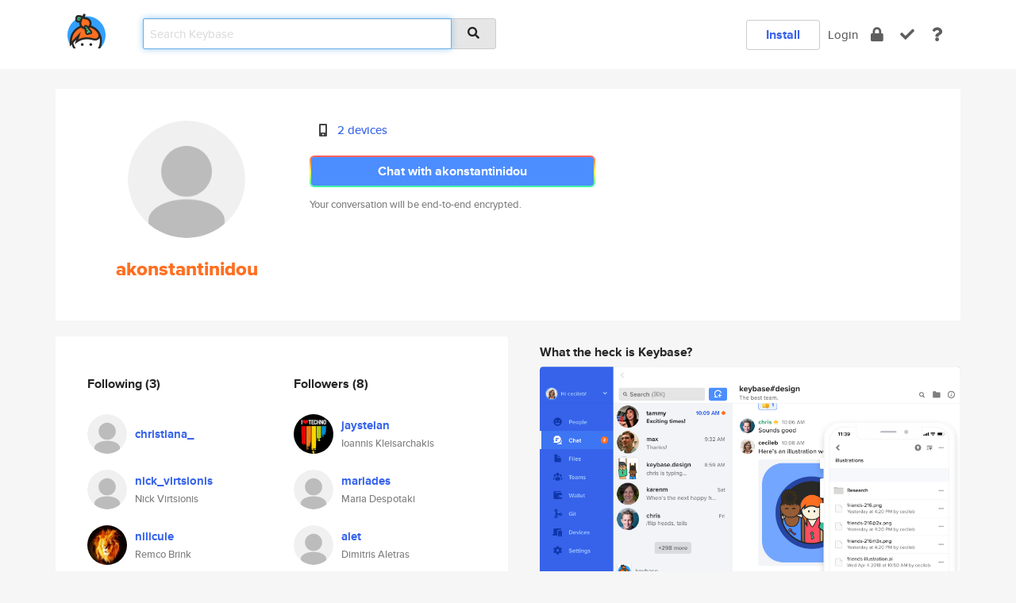

--- FILE ---
content_type: text/html; charset=utf-8
request_url: https://keybase.io/akonstantinidou
body_size: 5674
content:
<!DOCTYPE html>
<html id="">

  <!--~~~~~~~~~~~~~~~~~~~~~~~~~~~~~~~~~~~~~~~~~~~~~~~~~~~~~~~~~~~~~~~~~~~~~~~~

                              K E Y   B A S E

                            crypto for everyone

                        because no one we know ever
                      seems to have a public key. :-(

     No Google Analytics or other 3rd party hosted script tags on Keybase.

     And this has the added bonus that we'll never be able to serve ad code.

                                    \o/  \o/
                                  keybase team

  ~~~~~~~~~~~~~~~~~~~~~~~~~~~~~~~~~~~~~~~~~~~~~~~~~~~~~~~~~~~~~~~~~~~~~~~~~-->

  <head>
    <title>akonstantinidou | Keybase</title>
    <meta       name="viewport"    content="width=device-width, initial-scale=1.0, maximum-scale=1.0, user-scalable=no">
    <link       href="/_/brew/_/52e9d104/sitewide-css.css"      rel="stylesheet">
    
    <script type="text/javascript" nonce="9937e6bb-cc58-4758-9f1a-9664da834710" src="/_/brew/_/906baaf9/sitewide-js.js"></script>

    <meta    charset="UTF-8" />
    

<meta name="Description" content="akonstantinidou is now on Keybase, an open source app for encryption and cryptography."><meta property="og:description" content="akonstantinidou is now on Keybase, an open source app for encryption and cryptography."><meta name="twitter:title" content="akonstantinidou on Keybase"><meta name="twitter:description" content="akonstantinidou is now on Keybase, an open source app for encryption and cryptography.">

    <script type="text/javascript" nonce="9937e6bb-cc58-4758-9f1a-9664da834710">
    window.csrf_token="lgHZIDEzYzg0YjNiOTJlYzU2MDIzNjg2Mjc2ODExMjdhNzA4zml49mfOAxcEAMDEIEK03aaNBIO7znhiHAIm4vjEc0UwkEUI0ZuiAZUpbki7";
    </script>
  </head>

  
  <body id="">
  <div class="run-mode run-mode-prod">
    <div class="grid-monitor"> 
      <input id="url_base" type="hidden" value="https://keybase.io/"/>

        <div id="navbar-top">
          <div class="navbar navbar-fixed-top navbar-default" role="navigation" data-active-tab="">

            <div class="container navbar-container">
              <div class="row">

                <div class="col-xs-2 col-sm-1">
                  <div class="navbar-header">
                    <div class="navbar-brand">
                      <a href="/" aria-label="home">
                        <img src="/images/icons/icon-keybase-logo-48.png" srcset="/images/icons/icon-keybase-logo-48@2x.png 2x" width="48" height="48" />
                      </a>
                    </div>
                    <div class="staging-notice">Keybase Staging Server</div>
                  </div>
                </div>

                <div class="col-xs-10 col-sm-5">
                  <div class="nav-search-wrapper">
                    <div class="input-group form-group">
                      <input type="text" class="form-control auto-focus nav-search-input  " data-focus-priority="0" placeholder="Search Keybase"
                      autocapitalize="off" autocorrect="off" autocomplete="off" spellcheck="false">
                      <span class="input-group-addon"><i class="fas fa-search"></i></span>
                    </div>
                  </div>
                </div>

                <div class="col-xs-12 col-sm-6">    

      <table class="nav navbar-right navbar-buttons pull-right">
        <tr>
        
            <td>
              
              <a href="/download" class="btn btn-secondary">Install</a>
            </td>
            <td><a onclick="return false;" href="#_" class="navbar-link link-login ">Login</a></td>
            <td class="nav-btn "><div class="auto-tooltip" title="Encrypt"><a href="/encrypt" aria-label="encrypt"><i class="fas fa-lock"></i></a></div></td>
            <td class="nav-btn " ><div class="auto-tooltip" title="Verify"><a href="/verify" aria-label="verify"><i class="fas fa-check"></i></a></div></td>
            <td class="hidden-xs nav-btn "   ><div class="auto-tooltip" title="Docs"><a href="http://book.keybase.io" aria-label="docs"><i class="fas fa-question"></i></a></div></td>
          
        </tr>
      </table>
</div>

              </div>
            </div>
          </div>
        </div>



      
    

<div id="autoreset-event-error" class="container alert alert-warning" style="text-align:center; display:none;">
  <span id="autoreset-event-error-msg">  </span>
  <button type="button" class="close"><span id="autoreset-event-error-close">×</span></button>
</div>
<div id="autoreset-event-success" class="container alert alert-success" style="text-align:center; display:none;">
  <span id="autoreset-event-success-msg">  </span>
  <button type="button" class="close"><span id="autoreset-event-success-close">×</span></button>
</div>




      
      <div class="modal modal-primary" id="shared-modal" data-backdrop="static">
      </div>

      
      <div class="content">
        

<input type="hidden" id="is-self-view" value="0">
<div id="page-user">


    <div class="user-header">
    <div class="container">
      <div class="row header-row kb-main-card">
        <div class="col-sm-4 col-lg-3 col-profile-heading">
          
<div class="profile-heading" data-username="akonstantinidou" data-uid="c7ff842a2cb420f09320f9212a621819">

  <div class="picture user-profile-picture">
    
        <img src="/images/no-photo/placeholder-avatar-180-x-180@2x.png" class="img-circle" width="148" height="148">
      
  </div>


  <div class="full-name ">
    <div class="username ">akonstantinidou</div>
    
  </div>
  

  

</div>

        </div>
        <div class="col-sm-8 col-lg-9 col-identity-heading">
          
<div class="identity-heading">

  <div class="visible-xs">
    
<div class="track-action-wrapper">
  

  <span class="btn-gradient"><a href="#_" onclick="return false;" class="btn btn-primary   app-redirector app-redirector-primary" data-app-target="chat/akonstantinidou"><span class="hidden-xs">Chat with akonstantinidou</span><span class="visible-xs">Start a chat</span></a></span><br/>
  <span class="small">Your conversation will be end-to-end encrypted.</span>

  

</div>

  </div>

  <div class="row">
    <div class="col-sm-7">
        
    

        

  <div class="identity-table">
    
        <div class="it-item">
          <i class="icon-kb-iconfont-identity-devices"></i>
          <a href="/akonstantinidou/devices">2 devices</a>
        </div>
      
    <div class="clearfix"></div>
  </div>

        
<div class="identity-table">
  

  <div class="clearfix"></div>
</div>

    </div>
    <div class="col-sm-5 col-dropdown">
        

    </div>
  </div>

  

  <div class="hidden-xs">
    
<div class="track-action-wrapper">
  

  <span class="btn-gradient"><a href="#_" onclick="return false;" class="btn btn-primary btn-md app-redirector app-redirector-primary" data-app-target="chat/akonstantinidou"><span class="hidden-xs">Chat with akonstantinidou</span><span class="visible-xs">Start a chat</span></a></span><br/>
  <span class="small">Your conversation will be end-to-end encrypted.</span>

  

</div>

  </div>

</div>

        </div>
      </div>
    </div>
  </div>

  <div class="user-body">

    <div class="container">
      <div class="row">
        <div class="col-md-6 col-tracking-table">

          

          

<div class="tracking" id="profile-tracking-section">
  
    <div class="row">
      <div class="col-xs-12 kb-main-card">

          <div class="row">
            <div class="col-xs-6 tracking-col">
              <h4>Following <span class="num">(3)</span></h4>
              <table class="follower-table">
                
      <tr data-uid="2ba794eeeec87291d965eef34f3f2019" class="follower-row">
        <td>
          
              <a href="/christiana_"><img class="img img-circle" src="/images/no-photo/placeholder-avatar-180-x-180.png" width="50" height="50"></a>
            
        </td>
        <td class="td-follower-info">
          <a href="/christiana_" class="username ">christiana_</a><br/>
          <span class="small"></span>
        </td>
      </tr>
    
      <tr data-uid="9227d7a8efc1363fec6dc9c5f14ca619" class="follower-row">
        <td>
          
              <a href="/nick_virtsionis"><img class="img img-circle" src="/images/no-photo/placeholder-avatar-180-x-180.png" width="50" height="50"></a>
            
        </td>
        <td class="td-follower-info">
          <a href="/nick_virtsionis" class="username ">nick_virtsionis</a><br/>
          <span class="small">Nick Virtsionis</span>
        </td>
      </tr>
    
      <tr data-uid="373a905af687a95f47a7ddd3528eef00" class="follower-row">
        <td>
          
              <a href="/nilicule"><img class="img img-circle" src="https://s3.amazonaws.com/keybase_processed_uploads/a12b814be00a45fcdd0e658d83d99305_200_200_square_200.png" width="50" height="50"></a>
            
        </td>
        <td class="td-follower-info">
          <a href="/nilicule" class="username ">nilicule</a><br/>
          <span class="small">Remco Brink</span>
        </td>
      </tr>
    

              </table>
            </div>
            <div class="col-xs-6 trackers-col">
              <h4>Followers <span class="num">(8)</span></h4>
              <table class="follower-table">
                
      <tr data-uid="da9226703fbf91d925b467726220ff19" class="follower-row">
        <td>
          
              <a href="/jaystelan"><img class="img img-circle" src="https://s3.amazonaws.com/keybase_processed_uploads/087719f9622ee8557a4ac7bbe323b805_200_200.jpg" width="50" height="50"></a>
            
        </td>
        <td class="td-follower-info">
          <a href="/jaystelan" class="username ">jaystelan</a><br/>
          <span class="small">Ioannis Kleisarchakis</span>
        </td>
      </tr>
    
      <tr data-uid="8e28145704e6dfbc6b072bfcef959d19" class="follower-row">
        <td>
          
              <a href="/mariades"><img class="img img-circle" src="/images/no-photo/placeholder-avatar-180-x-180.png" width="50" height="50"></a>
            
        </td>
        <td class="td-follower-info">
          <a href="/mariades" class="username ">mariades</a><br/>
          <span class="small">Maria Despotaki</span>
        </td>
      </tr>
    
      <tr data-uid="c2f885ba8fd807ed18bd46bb4edeef19" class="follower-row">
        <td>
          
              <a href="/alet"><img class="img img-circle" src="/images/no-photo/placeholder-avatar-180-x-180.png" width="50" height="50"></a>
            
        </td>
        <td class="td-follower-info">
          <a href="/alet" class="username ">alet</a><br/>
          <span class="small">Dimitris Aletras</span>
        </td>
      </tr>
    
      <tr data-uid="74432e9cac2225e1b7df937d69873019" class="follower-row">
        <td>
          
              <a href="/mngerali"><img class="img img-circle" src="/images/no-photo/placeholder-avatar-180-x-180.png" width="50" height="50"></a>
            
        </td>
        <td class="td-follower-info">
          <a href="/mngerali" class="username ">mngerali</a><br/>
          <span class="small">Marina Gerali</span>
        </td>
      </tr>
    
      <tr data-uid="21adc93c81f995db884f9186ee523819" class="follower-row">
        <td>
          
              <a href="/antonios"><img class="img img-circle" src="/images/no-photo/placeholder-avatar-180-x-180.png" width="50" height="50"></a>
            
        </td>
        <td class="td-follower-info">
          <a href="/antonios" class="username ">antonios</a><br/>
          <span class="small">Antonios Chrysopoulos</span>
        </td>
      </tr>
    
      <tr data-uid="6f7ed1b31c53f788252395a08cc58619" class="follower-row">
        <td>
          
              <a href="/thanasis"><img class="img img-circle" src="/images/no-photo/placeholder-avatar-180-x-180.png" width="50" height="50"></a>
            
        </td>
        <td class="td-follower-info">
          <a href="/thanasis" class="username ">thanasis</a><br/>
          <span class="small">Thanasis</span>
        </td>
      </tr>
    
      <tr data-uid="4e32d1f727a27965e87cc7e5a35d4a19" class="follower-row">
        <td>
          
              <a href="/tsimpdim"><img class="img img-circle" src="/images/no-photo/placeholder-avatar-180-x-180.png" width="50" height="50"></a>
            
        </td>
        <td class="td-follower-info">
          <a href="/tsimpdim" class="username ">tsimpdim</a><br/>
          <span class="small">Tsimpitas Dimitris</span>
        </td>
      </tr>
    
      <tr data-uid="9227d7a8efc1363fec6dc9c5f14ca619" class="follower-row">
        <td>
          
              <a href="/nick_virtsionis"><img class="img img-circle" src="/images/no-photo/placeholder-avatar-180-x-180.png" width="50" height="50"></a>
            
        </td>
        <td class="td-follower-info">
          <a href="/nick_virtsionis" class="username ">nick_virtsionis</a><br/>
          <span class="small">Nick Virtsionis</span>
        </td>
      </tr>
    

              </table>
            </div>
          </div>
        </div>
      </div>

    

  
      <div class="row row-other-people">
        <div class="col-xs-12 kb-main-card">
          <div class="row">
            <div class="col-xs-12">
              <h4>Browse others <span class="num">(15)</span></h4>
            </div>
            
                <div class="col-xs-6 trackers-col">
                  <table class="follower-table">
                    
      <tr data-uid="f5c8d2c4566f13fbc05b4e9cfa5a1819" class="follower-row">
        <td>
          
              <a href="/jenniferkimlee"><img class="img img-circle" src="/images/no-photo/placeholder-avatar-180-x-180.png" width="50" height="50"></a>
            
        </td>
        <td class="td-follower-info">
          <a href="/jenniferkimlee" class="username ">jenniferkimlee</a><br/>
          <span class="small">Jennifer Lee</span>
        </td>
      </tr>
    

                  </table>
                </div>
              
                <div class="col-xs-6 trackers-col">
                  <table class="follower-table">
                    
      <tr data-uid="f56d6b2d0972ffb2898455c664f1ad19" class="follower-row">
        <td>
          
              <a href="/sugarpirate"><img class="img img-circle" src="https://s3.amazonaws.com/keybase_processed_uploads/b9a137862f53755f56036298337c5205_200_200.jpg" width="50" height="50"></a>
            
        </td>
        <td class="td-follower-info">
          <a href="/sugarpirate" class="username ">sugarpirate</a><br/>
          <span class="small">Lauren Tan</span>
        </td>
      </tr>
    

                  </table>
                </div>
              
                <div class="col-xs-6 trackers-col">
                  <table class="follower-table">
                    
      <tr data-uid="f5bccefe1b4560a0ec573fedb0e9b619" class="follower-row">
        <td>
          
              <a href="/sergiomejicanos"><img class="img img-circle" src="https://s3.amazonaws.com/keybase_processed_uploads/38ac86ce9721922e0e43374d3273c505_200_200.jpg" width="50" height="50"></a>
            
        </td>
        <td class="td-follower-info">
          <a href="/sergiomejicanos" class="username ">sergiomejicanos</a><br/>
          <span class="small"></span>
        </td>
      </tr>
    

                  </table>
                </div>
              
                <div class="col-xs-6 trackers-col">
                  <table class="follower-table">
                    
      <tr data-uid="f58c79569f894f499931e4f5d2f2cc19" class="follower-row">
        <td>
          
              <a href="/cburgdorf"><img class="img img-circle" src="https://s3.amazonaws.com/keybase_processed_uploads/a5945ef40c120ec3f2b5ee2dd1958705_200_200.jpg" width="50" height="50"></a>
            
        </td>
        <td class="td-follower-info">
          <a href="/cburgdorf" class="username ">cburgdorf</a><br/>
          <span class="small">Christoph Burgdorf</span>
        </td>
      </tr>
    

                  </table>
                </div>
              
                <div class="col-xs-6 trackers-col">
                  <table class="follower-table">
                    
      <tr data-uid="f5cd84f73bcc723f0881046b68d9ab19" class="follower-row">
        <td>
          
              <a href="/msars"><img class="img img-circle" src="/images/no-photo/placeholder-avatar-180-x-180.png" width="50" height="50"></a>
            
        </td>
        <td class="td-follower-info">
          <a href="/msars" class="username ">msars</a><br/>
          <span class="small"></span>
        </td>
      </tr>
    

                  </table>
                </div>
              
                <div class="col-xs-6 trackers-col">
                  <table class="follower-table">
                    
      <tr data-uid="f5703c25899b2eb5b95fdf8492b84e19" class="follower-row">
        <td>
          
              <a href="/gjaganathan"><img class="img img-circle" src="/images/no-photo/placeholder-avatar-180-x-180.png" width="50" height="50"></a>
            
        </td>
        <td class="td-follower-info">
          <a href="/gjaganathan" class="username ">gjaganathan</a><br/>
          <span class="small">Ganeshkumar</span>
        </td>
      </tr>
    

                  </table>
                </div>
              
                <div class="col-xs-6 trackers-col">
                  <table class="follower-table">
                    
      <tr data-uid="f511c9111f0315428793092158674419" class="follower-row">
        <td>
          
              <a href="/kevinmartensson"><img class="img img-circle" src="https://s3.amazonaws.com/keybase_processed_uploads/05fe9c289d07e64c15ccef398b897605_200_200.jpg" width="50" height="50"></a>
            
        </td>
        <td class="td-follower-info">
          <a href="/kevinmartensson" class="username ">kevinmartensson</a><br/>
          <span class="small">Kevin Mårtensson</span>
        </td>
      </tr>
    

                  </table>
                </div>
              
                <div class="col-xs-6 trackers-col">
                  <table class="follower-table">
                    
      <tr data-uid="f504edc07e34d2de079e632b5e3c1919" class="follower-row">
        <td>
          
              <a href="/hexsons"><img class="img img-circle" src="https://s3.amazonaws.com/keybase_processed_uploads/e9629d3a0f5e6cf8bee7db17ef02c305_200_200.jpg" width="50" height="50"></a>
            
        </td>
        <td class="td-follower-info">
          <a href="/hexsons" class="username ">hexsons</a><br/>
          <span class="small">Hexson Nieves</span>
        </td>
      </tr>
    

                  </table>
                </div>
              
                <div class="col-xs-6 trackers-col">
                  <table class="follower-table">
                    
      <tr data-uid="f5f3c7ec471e0ba63bd5f79c49b17419" class="follower-row">
        <td>
          
              <a href="/nidhijadhav"><img class="img img-circle" src="/images/no-photo/placeholder-avatar-180-x-180.png" width="50" height="50"></a>
            
        </td>
        <td class="td-follower-info">
          <a href="/nidhijadhav" class="username ">nidhijadhav</a><br/>
          <span class="small"></span>
        </td>
      </tr>
    

                  </table>
                </div>
              
                <div class="col-xs-6 trackers-col">
                  <table class="follower-table">
                    
      <tr data-uid="f59bf4bc1045e36a015f355d3de72719" class="follower-row">
        <td>
          
              <a href="/wingy3181"><img class="img img-circle" src="https://s3.amazonaws.com/keybase_processed_uploads/80a89137f4190c214c03fb1dc3ac8e05_200_200.jpg" width="50" height="50"></a>
            
        </td>
        <td class="td-follower-info">
          <a href="/wingy3181" class="username ">wingy3181</a><br/>
          <span class="small">Cheong Yip</span>
        </td>
      </tr>
    

                  </table>
                </div>
              
                <div class="col-xs-6 trackers-col">
                  <table class="follower-table">
                    
      <tr data-uid="f5f40a7725f3ddca94599b92f7254819" class="follower-row">
        <td>
          
              <a href="/sakayke"><img class="img img-circle" src="/images/no-photo/placeholder-avatar-180-x-180.png" width="50" height="50"></a>
            
        </td>
        <td class="td-follower-info">
          <a href="/sakayke" class="username ">sakayke</a><br/>
          <span class="small"></span>
        </td>
      </tr>
    

                  </table>
                </div>
              
                <div class="col-xs-6 trackers-col">
                  <table class="follower-table">
                    
      <tr data-uid="f5faf311da45479ae9526b9312326519" class="follower-row">
        <td>
          
              <a href="/tryptamine_todd"><img class="img img-circle" src="/images/no-photo/placeholder-avatar-180-x-180.png" width="50" height="50"></a>
            
        </td>
        <td class="td-follower-info">
          <a href="/tryptamine_todd" class="username ">tryptamine_todd</a><br/>
          <span class="small"></span>
        </td>
      </tr>
    

                  </table>
                </div>
              
                <div class="col-xs-6 trackers-col">
                  <table class="follower-table">
                    
      <tr data-uid="f5ab938c2be127ee932bf5356e541719" class="follower-row">
        <td>
          
              <a href="/davidcole"><img class="img img-circle" src="/images/no-photo/placeholder-avatar-180-x-180.png" width="50" height="50"></a>
            
        </td>
        <td class="td-follower-info">
          <a href="/davidcole" class="username ">davidcole</a><br/>
          <span class="small">David Cole</span>
        </td>
      </tr>
    

                  </table>
                </div>
              
                <div class="col-xs-6 trackers-col">
                  <table class="follower-table">
                    
      <tr data-uid="f5f51c74d12cdd227136f74f87a60100" class="follower-row">
        <td>
          
              <a href="/jsor"><img class="img img-circle" src="https://s3.amazonaws.com/keybase_processed_uploads/481df2958f7514018b0f23da34b39805_200_200_square_200.jpeg" width="50" height="50"></a>
            
        </td>
        <td class="td-follower-info">
          <a href="/jsor" class="username ">jsor</a><br/>
          <span class="small">Jan Sorgalla</span>
        </td>
      </tr>
    

                  </table>
                </div>
              
                <div class="col-xs-6 trackers-col">
                  <table class="follower-table">
                    
      <tr data-uid="f53e0ce5b2b202a1130d334e88113c19" class="follower-row">
        <td>
          
              <a href="/tycen"><img class="img img-circle" src="https://s3.amazonaws.com/keybase_processed_uploads/ceabcc27d3b2367fb039528c39613305_200_200.jpg" width="50" height="50"></a>
            
        </td>
        <td class="td-follower-info">
          <a href="/tycen" class="username ">tycen</a><br/>
          <span class="small"></span>
        </td>
      </tr>
    

                  </table>
                </div>
              
          </div>
        </div>
      </div>
    
</div>


        </div>
        <div class="col-md-6 col-stuff kb-sub-card">
          

<div class="command-line-examples hidden-xs">
  
      <h4>What the heck is Keybase?</h4>
    
  <img id="screenshot1" class="img img-responsive" src="/images/screenshots/keybase-nav-v2.png" width="1550" height="1103">
  <p style="text-align:center;margin-top:30px;"></p>

    <center style="margin-bottom:30px;">
      
    <div class="install-badge">
      <a
        href="#_"
        data-use-direct="true"
        data-target="https://prerelease.keybase.io/Keybase.dmg"
        data-platform="macOS"
        data-context="user-stuff-col"
        class="install-link"
      >
        <img
          srcset="/images/badges/install-badge-macos-168-56.png, /images/badges/install-badge-macos-168-56@2x.png 2x, /images/badges/install-badge-macos-168-56@3x.png 3x"
          src="/images/badges/install-badge-macos-168-56@3x.png"
          width="168"
          height="56"
        >
      </a>

      
    </div>
  

    </center>

  
      <h3 id="keybase-is-an-open-source-app">Keybase is an open source app</h3>
<p>Keybase comes with everything you need to manage your identity,
create secure chats, and share files privately. It&#39;s free.</p>
<p>It&#39;s fun too.</p>
<p>Over 100,000 people have joined Keybase so far to prove their identities, and it&#39;s growing rapidly.</p>

    



</div>

        </div>
      </div>
    </div>
  </div>

</div>

      </div>

      <div class="footer">
  
      <div class="container hidden-xs">
        <div class="row">
          <div class="col-xs-12 col-sm-6 col-md-5 col-lg-4">
            <img src="/images/walkthrough/footprints_transp.png"  class="img-responsive" width="1000" height="272">
          </div>
        </div>
      </div>
    

<div class="container text-center hidden-xs">
  <div>

    <small>
      Keybase, 2026
    | Available within Tor at <strong>http://keybase5wmilwokqirssclfnsqrjdsi7jdir5wy7y7iu3tanwmtp6oid.onion</strong><br/><br/>

    </small>

      <a href="/download">install Keybase</a>
      | <a href="/blog">read our blog</a>
      | <a href="/docs">documentation</a>
      | <a href="/docs/bug_reporting">bug reporting</a>
      | <a href="/docs/secadv">security advisories</a>
      <br><a href="/docs/terms">terms</a>
      &amp; <a href="/docs/privacypolicy">privacy</a>
      &amp; <a href="/docs/california-ccpa">california ccpa</a>
      &amp; <a href="/docs/acceptable-use-policy">acceptable use</a><br>
        <a href="/jobs">jobs @ keybase</a>
    </div>
  </div>
</div>
<div class="container text-center visible-xs" id="mobile-footer" style="padding:20px 0">

  

  <div style="margin-bottom:20px">
    <a href="https://github.com/keybase/client/issues" rel="noopener noreferrer">Please send us feedback &amp; bug reports</a>.
  </div>
  Keybase, 2026
    | <a href="/blog">read our blog</a>
    <br><a href="/docs/terms">terms</a>
    &amp; <a href="/docs/privacypolicy">privacy</a>
    &amp; <a href="/docs/secadv">security advisories</a>
    &amp; <a href="/docs/california-ccpa">california ccpa</a>
    &amp; <a href="/docs/acceptable-use-policy">acceptable use</a>
  </div>
</div>


    </div>
  </div>
  <script type="text/javascript" nonce="9937e6bb-cc58-4758-9f1a-9664da834710">
    window.session = new Session()
    window.run_mode = "prod";
  </script>
  </body>
</html>
